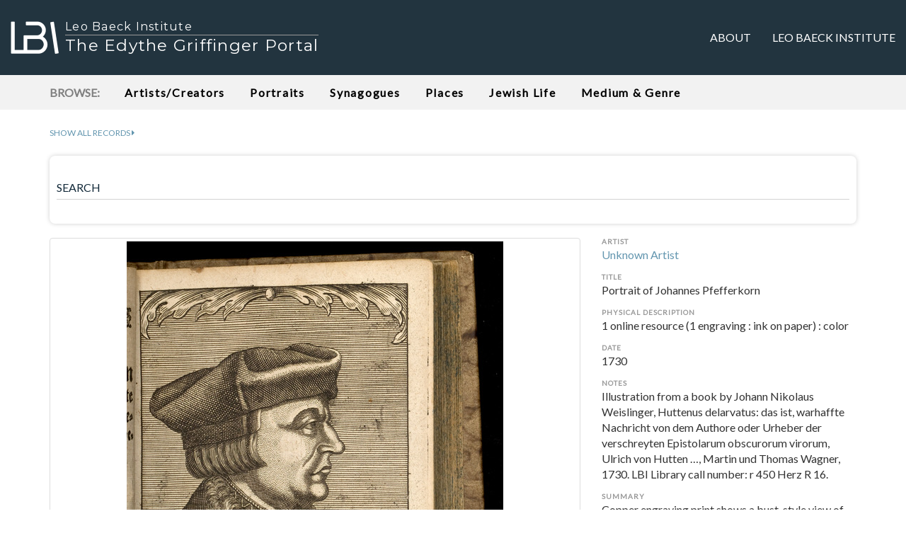

--- FILE ---
content_type: text/html; charset=utf-8
request_url: https://www.lbi.org/griffinger/record/5561237
body_size: 4779
content:


<!doctype html>
<html class="no-js" lang="en-US">
    <head>
        <!-- Google tag (gtag.js) -->
        <script async src="https://www.googletagmanager.com/gtag/js?id=G-92JJC9F8M4"></script>
        <script>
        window.dataLayer = window.dataLayer || [];
        function gtag(){dataLayer.push(arguments);}
        gtag('js', new Date());

        gtag('config', 'G-92JJC9F8M4');
        </script>
        
        <meta charset="utf-8">
        <meta http-equiv="x-ua-compatible" content="ie=edge">
        
        <meta property="og:url" content="https://www.lbi.org/griffinger/record/5561237" />
        <meta property="og:type" content="article" />

        
            <meta property="og:title" content="Portrait of Johannes Pfefferkorn" />
            <meta property="twitter:title" content="Portrait of Johannes Pfefferkorn" />
        

        
            <meta property="og:description" content="Copper engraving print shows a bust-style view of Johannes Pfefferkorn in profile, wearing a hat and a coat with fur trim. He holds two flowers in his right hand. The portrait is captioned &quot;Johannes Pfefferkorn&quot; at the bottom." />
            <meta property="twitter:description" content="Copper engraving print shows a bust-style view of Johannes Pfefferkorn in profile, wearing a hat and a coat with fur trim. He holds two flowers in his right hand. The portrait is captioned &quot;Johannes Pfefferkorn&quot; at the bottom." />
        

        
            <meta property="og:image" content="https://www.lbi.org/griffinger-static/lbi_art_django2_app/images/art/5561237_800px.jpg" />
            <meta property="twitter:image" content="https://www.lbi.org/griffinger-static/lbi_art_django2_app/images/art/5561237_800px.jpg" />
        
    
        <title>Portrait of Johannes Pfefferkorn - The Edythe Griffinger Portal</title>
        <meta name="description" content="The Edythe Griffinger Portal is a curated selection of items from the Art and Objects Collection, Archives, and Library of the Leo Baeck Institute (LBI).">
        <meta name="viewport" content="width=device-width, initial-scale=1">
        <link rel="shortcut icon" type="image/png" href="/griffinger-static/lbi_art_django2_app/images/favicon.ico?v=202104121551"/>
        <link rel="preconnect" href="https://fonts.googleapis.com">
        <link rel="preconnect" href="https://fonts.gstatic.com" crossorigin>
        <link href="https://fonts.googleapis.com/css2?family=Lato&subset=latin,latin-ext&display=swap" rel="stylesheet">
        <link href="https://fonts.googleapis.com/css2?family=Montserrat&display=swap" rel="stylesheet">
        
            <link href="/griffinger-static/lbi_art_django2_app/styles/main.css?v=202204151137" rel="stylesheet" type="text/css" />
        
    </head>
    <body>
        <!--[if lte IE 9]>
            <p class="browserupgrade">You are using an <strong>outdated</strong> browser. Please <a href="http://browsehappy.com/">upgrade your browser</a> to improve your experience and security.</p>
        <![endif]-->

        <nav class="navbar" id="top-nav">
            <div class="container-fluid">
                <!-- Brand and toggle get grouped for better mobile display -->
                <div class="navbar-header">
                    <button type="button" class="navbar-toggle collapsed" data-toggle="collapse" data-target="#bs-example-navbar-collapse-1" aria-expanded="false">
                        <span class="sr-only">Toggle navigation</span>
                        <span class="icon-bar"></span>
                        <span class="icon-bar"></span>
                        <span class="icon-bar"></span>
                    </button>
                    <a class="navbar-brand" href="/griffinger/">
                        <div>
                            <img src="/griffinger-static/lbi_art_django2_app/images/lbi_logo.png?v=1">
                            <div>Leo Baeck Institute</div>
                            <div>The Edythe Griffinger Portal</div>
                        </div>
                    </a>
                </div>

                <!-- Collect the nav links, forms, and other content for toggling -->
                <div class="collapse navbar-collapse" id="bs-example-navbar-collapse-1">
                    <ul class="nav navbar-nav navbar-right">
                        
                        <li ><a href="/griffinger/about">About</a></li>

                        <li><a href="https://www.lbi.org">Leo Baeck Institute</a></li>
                        <!--
                        <li><a href="#contact">Contact</a></li>
                        -->
                    </ul>
                </div><!-- /.navbar-collapse -->
            </div><!-- /.container-fluid -->
        </nav>

        <div id="browse">
            <div class="container example-one">
                <header class="example-one-header scroll">
                    <span class="browse_label">Browse:</span>

                    <nav>
                        
                        <span class="nav-item "><a href="/griffinger/browse/creators">Artists/Creators</a></span>

                        
                        <span class="nav-item "><a href="/griffinger/browse/portraits">Portraits</a></span>

                        
                        <span class="nav-item "><a href="/griffinger/browse/synagogues">Synagogues</a></span>

                        
                        <span class="nav-item "><a href="/griffinger/browse/places">Places</a></span>

                        
                        <span class="nav-item "><a href="/griffinger/browse/jewish_life">Jewish Life</a></span>

                        
                        <span class="nav-item "><a href="/griffinger/browse/medium_genre">Medium &amp; Genre</a></span>
                    </nav>

                </header>
            </div>
        </div>

        <div class="container main-content">

            <div class="show_all_records">
                <div><a href="/griffinger/search?q=*"><span>Show all records</span> <i class="fa fa-caret-right" aria-hidden="true"></i>
                </a></div>
            </div>

            
            <div id="search">
                <div class="well well-sm">
                    
                    <form action="/griffinger/search" id="search_form" method="get">

                        <div class="form-group label-floating">
                            
                            <label class="control-label" for="id_q">SEARCH</label>
                            <input type="text" name="q" class="form-control" maxlength="150" id="id_q">
                        </div>

                        

                        
                    </form>
                </div>
            </div>
            

            <div id="main">
                


    <div class="record">
        <div class="row">
            <div class="col-md-8 image_medium">
                <div>
                    <a class="thumbnail" href="https://digipres.cjh.org/delivery/DeliveryManagerServlet?dps_pid=FL3036575">
                        <img
                            onerror='this.src="/griffinger-static/lbi_art_django2_app/images/placeholder_800px.png"'
                            src="/griffinger-static/lbi_art_django2_app/images/art/5561237_800px.jpg?v=202601041339"
                        >
                    </a>
                </div>
                <div>
                    <i class="fa fa-info-circle" aria-hidden="true"></i> Click image for high resolution zoom or multiple image views.<br>
                </div>
            </div>
            <div class="col-md-4 record_metadata">
                <ul class="list-unstyled">
                    
                        <h4>Artist</h4>
                        <li class="record_metadata_artist">
                            
                                <p><a href='/griffinger/search?q=artist_brief:"Unknown Artist"&record=true'>Unknown Artist</a></p>
                            

                            
                        </li>
                    

                    
                        <h4>Title</h4>
                        <li class="record_metadata_title">Portrait of Johannes Pfefferkorn</li>
                    

                    

                    
                        <li>
                            <h4>Physical Description</h4>
                            <p>1 online resource (1 engraving : ink on paper) : color</p>
                        </li>
                    

                    
                        <li>
                            <h4>Date</h4>
                            <p>1730</p>
                        </li>
                    

                    

                    

                    

                    
                        <li>
                            <h4>Notes</h4>
                            
                                <p>Illustration from a book by Johann Nikolaus Weislinger, Huttenus delarvatus: das ist, warhaffte Nachricht von dem Authore oder Urheber der verschreyten Epistolarum obscurorum virorum, Ulrich von Hutten …, Martin und Thomas Wagner, 1730. LBI Library call number: r 450 Herz R 16.</p>
                            
                        </li>
                    

                    
                        <li>
                            <h4>Summary</h4>
                            
                                <p>Copper engraving print shows a bust-style view of Johannes Pfefferkorn in profile, wearing a hat and a coat with fur trim. He holds two flowers in his right hand. The portrait is captioned &quot;Johannes Pfefferkorn&quot; at the bottom.</p>
                            
                        </li>
                    

                    

                    
                        <li>
                            <h4>Depicted</h4>
                            <p>
                                
                                    <a href='/griffinger/search?q=subject_name:"Pfefferkorn, Johannes, 1469-1522 or 1523"&record=true'>Pfefferkorn, Johannes, 1469-1522 or 1523</a>
                                
                            </p>
                        </li>
                    

                    
                        <li>
                            <h4>Subject</h4>
                            <p>
                                
                                    <a href='/griffinger/search?q=subject_topical_term:"Authors, Portraits"&record=true'>Authors, Portraits</a>; 
                                
                                    <a href='/griffinger/search?q=subject_topical_term:"Antisemitism, 16th century"&record=true'>Antisemitism, 16th century</a>; 
                                
                                    <a href='/griffinger/search?q=subject_topical_term:"Illustration of books"&record=true'>Illustration of books</a>
                                
                            </p>
                        </li>
                    

                    

                    
                        <li>
                            <h4>Genre</h4>
                            <p>
                                
                                    <a href='/griffinger/search?q=genre:"Portraits"&record=true'>Portraits</a>
                                
                            </p>
                        </li>
                    

                    
                        <li>
                            <h4>Medium</h4>
                            <p>
                                
                                    <a href='/griffinger/search?q=medium:"Prints"&record=true'>Prints</a>; 
                                
                                    <a href='/griffinger/search?q=medium:"Engravings"&record=true'>Engravings</a>
                                
                            </p>
                        </li>
                    

                    
                        <li>
                            <h4>Part Of</h4>
                            <p>
                                <span>Huttenus delarvatus: das ist, warhaffte Nachricht von dem Authore oder Urheber der verschreyten Epistolarum obscurorum virorum, Ulrich von Hutten..., r 450 Herz R 16</span>
                            </p>
                        </li>
                    

                    
                        <li>
                            <h4>Accession Number</h4>
                            <p>
                                <input class="url_text" onclick="this.focus(); this.select()" readonly type="text" value="r 450 Herz R 16 Online [Portrait B]" />
                            </p>
                        </li>
                    

                    
                        <li>
                            <h4>URL</h4>
                            <p>
                                <textarea class="url_text" onclick="this.focus(); this.select()" readonly rows="2">https://www.lbi.org/griffinger/record/5561237</textarea>
                            </p>
                        </li>
                    
                </ul>
            </div>

            <div class="col-md-8">
                <div class="share">
                    <ul class="list-inline">
                        <li>
                            <a class="share_facebook" href="https://www.facebook.com/sharer/sharer.php?u=https://www.lbi.org/griffinger/record/5561237"><i class="fa fa-facebook" aria-hidden="true"></i> Share</a>
                        </li>
                        <li>
                            <a class="share_twitter" href="https://twitter.com/intent/tweet?text=Portrait%20of%20Johannes%20Pfefferkorn%3B%20by%20Unknown%20Artist%3B%201730%20via%20%40lbinyc&url=https://www.lbi.org/griffinger/record/5561237"><i class="fa fa-twitter" aria-hidden="true"></i> Tweet</a>
                        </li>
                    </ul>
                </div>
            </div>

            
                <div class="col-md-8">
                    <div>
                        <h3>Biographical/Historical Information</h3>
                        
                            <p>Johannes Pfefferkorn (ca. 1469-1522 or 1523) converted to Christianity in 1505 and became an active anti-Jewish agitator. Pfefferkorn actively preached against the Jews, attempted to destroy copies of the Talmud, and engaged in a long running pamphleteering battle with humanist Johann Reuchlin. His mission had support from many sources, including the Franciscan and Dominican orders as well as the University of Cologne and several German princes.</p>
                        
                    </div>
                </div>
            

            
                <div class="col-md-8 related_works">
                    <div class="panel panel-default">
                        <div class="panel-body">
                            <h3>Related Works in the LBI Catalog</h3>

                            
                                <div>
                                    <h4>Depicted:</h4>
                                    <ul class="fa-ul">
                                        
                                            
                                                <li>·
                                                    <a href="https://search.cjh.org/primo-explore/search?query=creator,contains,Pfefferkorn%20Johannes%201469-1522%20or%201523,OR&query=sub,contains,Pfefferkorn%20Johannes%201469-1522%20or%201523,AND&tab=default_tab&search_scope=LBI&vid=lbi&lang=en_US&mode=advanced&offset=0">
                                                        <span>Pfefferkorn, Johannes, 1469-1522 or 1523</span> <i class="fa fa-external-link" aria-hidden="true"></i>
                                                    </a>
                                                </li>
                                            
                                        
                                    </ul>
                                    <p>This will search the complete LBI Catalog, including <strong>non-digitized and digitized materials</strong>. The Catalog will list the complete LBI holdings pertaining to the person depicted, including all artworks, archival collections, photographs, books, and periodicals.</p>
                                </div>
                            
                        
                            
                
                        </div>
                    </div>
                </div>
            

            <div class="col-md-8">
                <div>
                    <h3>Reproductions and Permissions</h3>
                    <p>We welcome fair use of this content. Please credit the Leo Baeck Institute in your citation. For usage policies and to request higher resolution images, see <a href="https://www.lbi.org/collections/reproductions-and-permissions/">Reproductions and Permissions</a>.</p>
                </div>
            </div>

            <div class="col-md-8">
                <div>
                    <h3>Citation</h3>
                    <p>Unknown Artist: <em>Portrait of Johannes Pfefferkorn</em>, Leo Baeck Institute, r 450 Herz R 16 Online [Portrait B].</p>
                </div>
            </div>

        </div>
    </div>

    




            </div>

        </div>

        <div id="footer">
            <div class="container">
                <div>
                    <strong><a href="https://www.lbi.org">© <span class="current_year"></span>Leo Baeck Institute</a></strong><br>
                    15 West 16th Street<br>
                    New York, NY 10011, U.S.A.
                </div>
            </div>
        </div>

        <script src="/griffinger-static/lbi_art_django2_app/js/vendor/jquery/jquery-3.1.1.js"></script>
        <script src="/griffinger-static/lbi_art_django2_app/styles/vendor/bootstrap-sass/javascripts/bootstrap.js"></script>
        <script src="/griffinger-static/lbi_art_django2_app/styles/vendor/bootstrap-material-design/js/material.js"></script>
        <!--
        <script src="/griffinger-static/lbi_art_django2_app/styles/vendor/bootstrap-material-design/js/ripples.js"></script>
        -->
        <script src="/griffinger-static/lbi_art_django2_app/js/main.js?v=202104231117"></script>
    </body>
</html>
